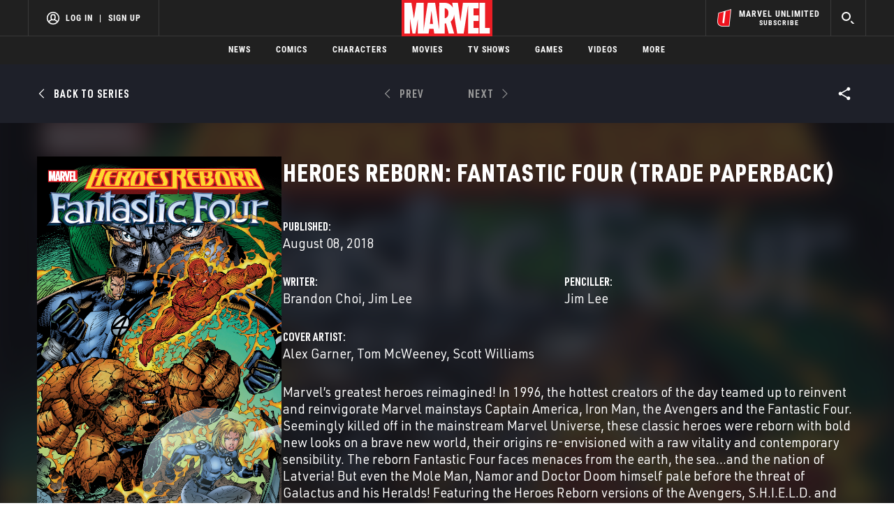

--- FILE ---
content_type: text/html; charset=utf-8
request_url: https://www.google.com/recaptcha/enterprise/anchor?ar=1&k=6LdY8_cZAAAAACuaDxPPyWpDPk5KXjGfPstGnKz1&co=aHR0cHM6Ly9jZG4ucmVnaXN0ZXJkaXNuZXkuZ28uY29tOjQ0Mw..&hl=en&v=PoyoqOPhxBO7pBk68S4YbpHZ&size=invisible&anchor-ms=20000&execute-ms=30000&cb=vk7twk4b514u
body_size: 48743
content:
<!DOCTYPE HTML><html dir="ltr" lang="en"><head><meta http-equiv="Content-Type" content="text/html; charset=UTF-8">
<meta http-equiv="X-UA-Compatible" content="IE=edge">
<title>reCAPTCHA</title>
<style type="text/css">
/* cyrillic-ext */
@font-face {
  font-family: 'Roboto';
  font-style: normal;
  font-weight: 400;
  font-stretch: 100%;
  src: url(//fonts.gstatic.com/s/roboto/v48/KFO7CnqEu92Fr1ME7kSn66aGLdTylUAMa3GUBHMdazTgWw.woff2) format('woff2');
  unicode-range: U+0460-052F, U+1C80-1C8A, U+20B4, U+2DE0-2DFF, U+A640-A69F, U+FE2E-FE2F;
}
/* cyrillic */
@font-face {
  font-family: 'Roboto';
  font-style: normal;
  font-weight: 400;
  font-stretch: 100%;
  src: url(//fonts.gstatic.com/s/roboto/v48/KFO7CnqEu92Fr1ME7kSn66aGLdTylUAMa3iUBHMdazTgWw.woff2) format('woff2');
  unicode-range: U+0301, U+0400-045F, U+0490-0491, U+04B0-04B1, U+2116;
}
/* greek-ext */
@font-face {
  font-family: 'Roboto';
  font-style: normal;
  font-weight: 400;
  font-stretch: 100%;
  src: url(//fonts.gstatic.com/s/roboto/v48/KFO7CnqEu92Fr1ME7kSn66aGLdTylUAMa3CUBHMdazTgWw.woff2) format('woff2');
  unicode-range: U+1F00-1FFF;
}
/* greek */
@font-face {
  font-family: 'Roboto';
  font-style: normal;
  font-weight: 400;
  font-stretch: 100%;
  src: url(//fonts.gstatic.com/s/roboto/v48/KFO7CnqEu92Fr1ME7kSn66aGLdTylUAMa3-UBHMdazTgWw.woff2) format('woff2');
  unicode-range: U+0370-0377, U+037A-037F, U+0384-038A, U+038C, U+038E-03A1, U+03A3-03FF;
}
/* math */
@font-face {
  font-family: 'Roboto';
  font-style: normal;
  font-weight: 400;
  font-stretch: 100%;
  src: url(//fonts.gstatic.com/s/roboto/v48/KFO7CnqEu92Fr1ME7kSn66aGLdTylUAMawCUBHMdazTgWw.woff2) format('woff2');
  unicode-range: U+0302-0303, U+0305, U+0307-0308, U+0310, U+0312, U+0315, U+031A, U+0326-0327, U+032C, U+032F-0330, U+0332-0333, U+0338, U+033A, U+0346, U+034D, U+0391-03A1, U+03A3-03A9, U+03B1-03C9, U+03D1, U+03D5-03D6, U+03F0-03F1, U+03F4-03F5, U+2016-2017, U+2034-2038, U+203C, U+2040, U+2043, U+2047, U+2050, U+2057, U+205F, U+2070-2071, U+2074-208E, U+2090-209C, U+20D0-20DC, U+20E1, U+20E5-20EF, U+2100-2112, U+2114-2115, U+2117-2121, U+2123-214F, U+2190, U+2192, U+2194-21AE, U+21B0-21E5, U+21F1-21F2, U+21F4-2211, U+2213-2214, U+2216-22FF, U+2308-230B, U+2310, U+2319, U+231C-2321, U+2336-237A, U+237C, U+2395, U+239B-23B7, U+23D0, U+23DC-23E1, U+2474-2475, U+25AF, U+25B3, U+25B7, U+25BD, U+25C1, U+25CA, U+25CC, U+25FB, U+266D-266F, U+27C0-27FF, U+2900-2AFF, U+2B0E-2B11, U+2B30-2B4C, U+2BFE, U+3030, U+FF5B, U+FF5D, U+1D400-1D7FF, U+1EE00-1EEFF;
}
/* symbols */
@font-face {
  font-family: 'Roboto';
  font-style: normal;
  font-weight: 400;
  font-stretch: 100%;
  src: url(//fonts.gstatic.com/s/roboto/v48/KFO7CnqEu92Fr1ME7kSn66aGLdTylUAMaxKUBHMdazTgWw.woff2) format('woff2');
  unicode-range: U+0001-000C, U+000E-001F, U+007F-009F, U+20DD-20E0, U+20E2-20E4, U+2150-218F, U+2190, U+2192, U+2194-2199, U+21AF, U+21E6-21F0, U+21F3, U+2218-2219, U+2299, U+22C4-22C6, U+2300-243F, U+2440-244A, U+2460-24FF, U+25A0-27BF, U+2800-28FF, U+2921-2922, U+2981, U+29BF, U+29EB, U+2B00-2BFF, U+4DC0-4DFF, U+FFF9-FFFB, U+10140-1018E, U+10190-1019C, U+101A0, U+101D0-101FD, U+102E0-102FB, U+10E60-10E7E, U+1D2C0-1D2D3, U+1D2E0-1D37F, U+1F000-1F0FF, U+1F100-1F1AD, U+1F1E6-1F1FF, U+1F30D-1F30F, U+1F315, U+1F31C, U+1F31E, U+1F320-1F32C, U+1F336, U+1F378, U+1F37D, U+1F382, U+1F393-1F39F, U+1F3A7-1F3A8, U+1F3AC-1F3AF, U+1F3C2, U+1F3C4-1F3C6, U+1F3CA-1F3CE, U+1F3D4-1F3E0, U+1F3ED, U+1F3F1-1F3F3, U+1F3F5-1F3F7, U+1F408, U+1F415, U+1F41F, U+1F426, U+1F43F, U+1F441-1F442, U+1F444, U+1F446-1F449, U+1F44C-1F44E, U+1F453, U+1F46A, U+1F47D, U+1F4A3, U+1F4B0, U+1F4B3, U+1F4B9, U+1F4BB, U+1F4BF, U+1F4C8-1F4CB, U+1F4D6, U+1F4DA, U+1F4DF, U+1F4E3-1F4E6, U+1F4EA-1F4ED, U+1F4F7, U+1F4F9-1F4FB, U+1F4FD-1F4FE, U+1F503, U+1F507-1F50B, U+1F50D, U+1F512-1F513, U+1F53E-1F54A, U+1F54F-1F5FA, U+1F610, U+1F650-1F67F, U+1F687, U+1F68D, U+1F691, U+1F694, U+1F698, U+1F6AD, U+1F6B2, U+1F6B9-1F6BA, U+1F6BC, U+1F6C6-1F6CF, U+1F6D3-1F6D7, U+1F6E0-1F6EA, U+1F6F0-1F6F3, U+1F6F7-1F6FC, U+1F700-1F7FF, U+1F800-1F80B, U+1F810-1F847, U+1F850-1F859, U+1F860-1F887, U+1F890-1F8AD, U+1F8B0-1F8BB, U+1F8C0-1F8C1, U+1F900-1F90B, U+1F93B, U+1F946, U+1F984, U+1F996, U+1F9E9, U+1FA00-1FA6F, U+1FA70-1FA7C, U+1FA80-1FA89, U+1FA8F-1FAC6, U+1FACE-1FADC, U+1FADF-1FAE9, U+1FAF0-1FAF8, U+1FB00-1FBFF;
}
/* vietnamese */
@font-face {
  font-family: 'Roboto';
  font-style: normal;
  font-weight: 400;
  font-stretch: 100%;
  src: url(//fonts.gstatic.com/s/roboto/v48/KFO7CnqEu92Fr1ME7kSn66aGLdTylUAMa3OUBHMdazTgWw.woff2) format('woff2');
  unicode-range: U+0102-0103, U+0110-0111, U+0128-0129, U+0168-0169, U+01A0-01A1, U+01AF-01B0, U+0300-0301, U+0303-0304, U+0308-0309, U+0323, U+0329, U+1EA0-1EF9, U+20AB;
}
/* latin-ext */
@font-face {
  font-family: 'Roboto';
  font-style: normal;
  font-weight: 400;
  font-stretch: 100%;
  src: url(//fonts.gstatic.com/s/roboto/v48/KFO7CnqEu92Fr1ME7kSn66aGLdTylUAMa3KUBHMdazTgWw.woff2) format('woff2');
  unicode-range: U+0100-02BA, U+02BD-02C5, U+02C7-02CC, U+02CE-02D7, U+02DD-02FF, U+0304, U+0308, U+0329, U+1D00-1DBF, U+1E00-1E9F, U+1EF2-1EFF, U+2020, U+20A0-20AB, U+20AD-20C0, U+2113, U+2C60-2C7F, U+A720-A7FF;
}
/* latin */
@font-face {
  font-family: 'Roboto';
  font-style: normal;
  font-weight: 400;
  font-stretch: 100%;
  src: url(//fonts.gstatic.com/s/roboto/v48/KFO7CnqEu92Fr1ME7kSn66aGLdTylUAMa3yUBHMdazQ.woff2) format('woff2');
  unicode-range: U+0000-00FF, U+0131, U+0152-0153, U+02BB-02BC, U+02C6, U+02DA, U+02DC, U+0304, U+0308, U+0329, U+2000-206F, U+20AC, U+2122, U+2191, U+2193, U+2212, U+2215, U+FEFF, U+FFFD;
}
/* cyrillic-ext */
@font-face {
  font-family: 'Roboto';
  font-style: normal;
  font-weight: 500;
  font-stretch: 100%;
  src: url(//fonts.gstatic.com/s/roboto/v48/KFO7CnqEu92Fr1ME7kSn66aGLdTylUAMa3GUBHMdazTgWw.woff2) format('woff2');
  unicode-range: U+0460-052F, U+1C80-1C8A, U+20B4, U+2DE0-2DFF, U+A640-A69F, U+FE2E-FE2F;
}
/* cyrillic */
@font-face {
  font-family: 'Roboto';
  font-style: normal;
  font-weight: 500;
  font-stretch: 100%;
  src: url(//fonts.gstatic.com/s/roboto/v48/KFO7CnqEu92Fr1ME7kSn66aGLdTylUAMa3iUBHMdazTgWw.woff2) format('woff2');
  unicode-range: U+0301, U+0400-045F, U+0490-0491, U+04B0-04B1, U+2116;
}
/* greek-ext */
@font-face {
  font-family: 'Roboto';
  font-style: normal;
  font-weight: 500;
  font-stretch: 100%;
  src: url(//fonts.gstatic.com/s/roboto/v48/KFO7CnqEu92Fr1ME7kSn66aGLdTylUAMa3CUBHMdazTgWw.woff2) format('woff2');
  unicode-range: U+1F00-1FFF;
}
/* greek */
@font-face {
  font-family: 'Roboto';
  font-style: normal;
  font-weight: 500;
  font-stretch: 100%;
  src: url(//fonts.gstatic.com/s/roboto/v48/KFO7CnqEu92Fr1ME7kSn66aGLdTylUAMa3-UBHMdazTgWw.woff2) format('woff2');
  unicode-range: U+0370-0377, U+037A-037F, U+0384-038A, U+038C, U+038E-03A1, U+03A3-03FF;
}
/* math */
@font-face {
  font-family: 'Roboto';
  font-style: normal;
  font-weight: 500;
  font-stretch: 100%;
  src: url(//fonts.gstatic.com/s/roboto/v48/KFO7CnqEu92Fr1ME7kSn66aGLdTylUAMawCUBHMdazTgWw.woff2) format('woff2');
  unicode-range: U+0302-0303, U+0305, U+0307-0308, U+0310, U+0312, U+0315, U+031A, U+0326-0327, U+032C, U+032F-0330, U+0332-0333, U+0338, U+033A, U+0346, U+034D, U+0391-03A1, U+03A3-03A9, U+03B1-03C9, U+03D1, U+03D5-03D6, U+03F0-03F1, U+03F4-03F5, U+2016-2017, U+2034-2038, U+203C, U+2040, U+2043, U+2047, U+2050, U+2057, U+205F, U+2070-2071, U+2074-208E, U+2090-209C, U+20D0-20DC, U+20E1, U+20E5-20EF, U+2100-2112, U+2114-2115, U+2117-2121, U+2123-214F, U+2190, U+2192, U+2194-21AE, U+21B0-21E5, U+21F1-21F2, U+21F4-2211, U+2213-2214, U+2216-22FF, U+2308-230B, U+2310, U+2319, U+231C-2321, U+2336-237A, U+237C, U+2395, U+239B-23B7, U+23D0, U+23DC-23E1, U+2474-2475, U+25AF, U+25B3, U+25B7, U+25BD, U+25C1, U+25CA, U+25CC, U+25FB, U+266D-266F, U+27C0-27FF, U+2900-2AFF, U+2B0E-2B11, U+2B30-2B4C, U+2BFE, U+3030, U+FF5B, U+FF5D, U+1D400-1D7FF, U+1EE00-1EEFF;
}
/* symbols */
@font-face {
  font-family: 'Roboto';
  font-style: normal;
  font-weight: 500;
  font-stretch: 100%;
  src: url(//fonts.gstatic.com/s/roboto/v48/KFO7CnqEu92Fr1ME7kSn66aGLdTylUAMaxKUBHMdazTgWw.woff2) format('woff2');
  unicode-range: U+0001-000C, U+000E-001F, U+007F-009F, U+20DD-20E0, U+20E2-20E4, U+2150-218F, U+2190, U+2192, U+2194-2199, U+21AF, U+21E6-21F0, U+21F3, U+2218-2219, U+2299, U+22C4-22C6, U+2300-243F, U+2440-244A, U+2460-24FF, U+25A0-27BF, U+2800-28FF, U+2921-2922, U+2981, U+29BF, U+29EB, U+2B00-2BFF, U+4DC0-4DFF, U+FFF9-FFFB, U+10140-1018E, U+10190-1019C, U+101A0, U+101D0-101FD, U+102E0-102FB, U+10E60-10E7E, U+1D2C0-1D2D3, U+1D2E0-1D37F, U+1F000-1F0FF, U+1F100-1F1AD, U+1F1E6-1F1FF, U+1F30D-1F30F, U+1F315, U+1F31C, U+1F31E, U+1F320-1F32C, U+1F336, U+1F378, U+1F37D, U+1F382, U+1F393-1F39F, U+1F3A7-1F3A8, U+1F3AC-1F3AF, U+1F3C2, U+1F3C4-1F3C6, U+1F3CA-1F3CE, U+1F3D4-1F3E0, U+1F3ED, U+1F3F1-1F3F3, U+1F3F5-1F3F7, U+1F408, U+1F415, U+1F41F, U+1F426, U+1F43F, U+1F441-1F442, U+1F444, U+1F446-1F449, U+1F44C-1F44E, U+1F453, U+1F46A, U+1F47D, U+1F4A3, U+1F4B0, U+1F4B3, U+1F4B9, U+1F4BB, U+1F4BF, U+1F4C8-1F4CB, U+1F4D6, U+1F4DA, U+1F4DF, U+1F4E3-1F4E6, U+1F4EA-1F4ED, U+1F4F7, U+1F4F9-1F4FB, U+1F4FD-1F4FE, U+1F503, U+1F507-1F50B, U+1F50D, U+1F512-1F513, U+1F53E-1F54A, U+1F54F-1F5FA, U+1F610, U+1F650-1F67F, U+1F687, U+1F68D, U+1F691, U+1F694, U+1F698, U+1F6AD, U+1F6B2, U+1F6B9-1F6BA, U+1F6BC, U+1F6C6-1F6CF, U+1F6D3-1F6D7, U+1F6E0-1F6EA, U+1F6F0-1F6F3, U+1F6F7-1F6FC, U+1F700-1F7FF, U+1F800-1F80B, U+1F810-1F847, U+1F850-1F859, U+1F860-1F887, U+1F890-1F8AD, U+1F8B0-1F8BB, U+1F8C0-1F8C1, U+1F900-1F90B, U+1F93B, U+1F946, U+1F984, U+1F996, U+1F9E9, U+1FA00-1FA6F, U+1FA70-1FA7C, U+1FA80-1FA89, U+1FA8F-1FAC6, U+1FACE-1FADC, U+1FADF-1FAE9, U+1FAF0-1FAF8, U+1FB00-1FBFF;
}
/* vietnamese */
@font-face {
  font-family: 'Roboto';
  font-style: normal;
  font-weight: 500;
  font-stretch: 100%;
  src: url(//fonts.gstatic.com/s/roboto/v48/KFO7CnqEu92Fr1ME7kSn66aGLdTylUAMa3OUBHMdazTgWw.woff2) format('woff2');
  unicode-range: U+0102-0103, U+0110-0111, U+0128-0129, U+0168-0169, U+01A0-01A1, U+01AF-01B0, U+0300-0301, U+0303-0304, U+0308-0309, U+0323, U+0329, U+1EA0-1EF9, U+20AB;
}
/* latin-ext */
@font-face {
  font-family: 'Roboto';
  font-style: normal;
  font-weight: 500;
  font-stretch: 100%;
  src: url(//fonts.gstatic.com/s/roboto/v48/KFO7CnqEu92Fr1ME7kSn66aGLdTylUAMa3KUBHMdazTgWw.woff2) format('woff2');
  unicode-range: U+0100-02BA, U+02BD-02C5, U+02C7-02CC, U+02CE-02D7, U+02DD-02FF, U+0304, U+0308, U+0329, U+1D00-1DBF, U+1E00-1E9F, U+1EF2-1EFF, U+2020, U+20A0-20AB, U+20AD-20C0, U+2113, U+2C60-2C7F, U+A720-A7FF;
}
/* latin */
@font-face {
  font-family: 'Roboto';
  font-style: normal;
  font-weight: 500;
  font-stretch: 100%;
  src: url(//fonts.gstatic.com/s/roboto/v48/KFO7CnqEu92Fr1ME7kSn66aGLdTylUAMa3yUBHMdazQ.woff2) format('woff2');
  unicode-range: U+0000-00FF, U+0131, U+0152-0153, U+02BB-02BC, U+02C6, U+02DA, U+02DC, U+0304, U+0308, U+0329, U+2000-206F, U+20AC, U+2122, U+2191, U+2193, U+2212, U+2215, U+FEFF, U+FFFD;
}
/* cyrillic-ext */
@font-face {
  font-family: 'Roboto';
  font-style: normal;
  font-weight: 900;
  font-stretch: 100%;
  src: url(//fonts.gstatic.com/s/roboto/v48/KFO7CnqEu92Fr1ME7kSn66aGLdTylUAMa3GUBHMdazTgWw.woff2) format('woff2');
  unicode-range: U+0460-052F, U+1C80-1C8A, U+20B4, U+2DE0-2DFF, U+A640-A69F, U+FE2E-FE2F;
}
/* cyrillic */
@font-face {
  font-family: 'Roboto';
  font-style: normal;
  font-weight: 900;
  font-stretch: 100%;
  src: url(//fonts.gstatic.com/s/roboto/v48/KFO7CnqEu92Fr1ME7kSn66aGLdTylUAMa3iUBHMdazTgWw.woff2) format('woff2');
  unicode-range: U+0301, U+0400-045F, U+0490-0491, U+04B0-04B1, U+2116;
}
/* greek-ext */
@font-face {
  font-family: 'Roboto';
  font-style: normal;
  font-weight: 900;
  font-stretch: 100%;
  src: url(//fonts.gstatic.com/s/roboto/v48/KFO7CnqEu92Fr1ME7kSn66aGLdTylUAMa3CUBHMdazTgWw.woff2) format('woff2');
  unicode-range: U+1F00-1FFF;
}
/* greek */
@font-face {
  font-family: 'Roboto';
  font-style: normal;
  font-weight: 900;
  font-stretch: 100%;
  src: url(//fonts.gstatic.com/s/roboto/v48/KFO7CnqEu92Fr1ME7kSn66aGLdTylUAMa3-UBHMdazTgWw.woff2) format('woff2');
  unicode-range: U+0370-0377, U+037A-037F, U+0384-038A, U+038C, U+038E-03A1, U+03A3-03FF;
}
/* math */
@font-face {
  font-family: 'Roboto';
  font-style: normal;
  font-weight: 900;
  font-stretch: 100%;
  src: url(//fonts.gstatic.com/s/roboto/v48/KFO7CnqEu92Fr1ME7kSn66aGLdTylUAMawCUBHMdazTgWw.woff2) format('woff2');
  unicode-range: U+0302-0303, U+0305, U+0307-0308, U+0310, U+0312, U+0315, U+031A, U+0326-0327, U+032C, U+032F-0330, U+0332-0333, U+0338, U+033A, U+0346, U+034D, U+0391-03A1, U+03A3-03A9, U+03B1-03C9, U+03D1, U+03D5-03D6, U+03F0-03F1, U+03F4-03F5, U+2016-2017, U+2034-2038, U+203C, U+2040, U+2043, U+2047, U+2050, U+2057, U+205F, U+2070-2071, U+2074-208E, U+2090-209C, U+20D0-20DC, U+20E1, U+20E5-20EF, U+2100-2112, U+2114-2115, U+2117-2121, U+2123-214F, U+2190, U+2192, U+2194-21AE, U+21B0-21E5, U+21F1-21F2, U+21F4-2211, U+2213-2214, U+2216-22FF, U+2308-230B, U+2310, U+2319, U+231C-2321, U+2336-237A, U+237C, U+2395, U+239B-23B7, U+23D0, U+23DC-23E1, U+2474-2475, U+25AF, U+25B3, U+25B7, U+25BD, U+25C1, U+25CA, U+25CC, U+25FB, U+266D-266F, U+27C0-27FF, U+2900-2AFF, U+2B0E-2B11, U+2B30-2B4C, U+2BFE, U+3030, U+FF5B, U+FF5D, U+1D400-1D7FF, U+1EE00-1EEFF;
}
/* symbols */
@font-face {
  font-family: 'Roboto';
  font-style: normal;
  font-weight: 900;
  font-stretch: 100%;
  src: url(//fonts.gstatic.com/s/roboto/v48/KFO7CnqEu92Fr1ME7kSn66aGLdTylUAMaxKUBHMdazTgWw.woff2) format('woff2');
  unicode-range: U+0001-000C, U+000E-001F, U+007F-009F, U+20DD-20E0, U+20E2-20E4, U+2150-218F, U+2190, U+2192, U+2194-2199, U+21AF, U+21E6-21F0, U+21F3, U+2218-2219, U+2299, U+22C4-22C6, U+2300-243F, U+2440-244A, U+2460-24FF, U+25A0-27BF, U+2800-28FF, U+2921-2922, U+2981, U+29BF, U+29EB, U+2B00-2BFF, U+4DC0-4DFF, U+FFF9-FFFB, U+10140-1018E, U+10190-1019C, U+101A0, U+101D0-101FD, U+102E0-102FB, U+10E60-10E7E, U+1D2C0-1D2D3, U+1D2E0-1D37F, U+1F000-1F0FF, U+1F100-1F1AD, U+1F1E6-1F1FF, U+1F30D-1F30F, U+1F315, U+1F31C, U+1F31E, U+1F320-1F32C, U+1F336, U+1F378, U+1F37D, U+1F382, U+1F393-1F39F, U+1F3A7-1F3A8, U+1F3AC-1F3AF, U+1F3C2, U+1F3C4-1F3C6, U+1F3CA-1F3CE, U+1F3D4-1F3E0, U+1F3ED, U+1F3F1-1F3F3, U+1F3F5-1F3F7, U+1F408, U+1F415, U+1F41F, U+1F426, U+1F43F, U+1F441-1F442, U+1F444, U+1F446-1F449, U+1F44C-1F44E, U+1F453, U+1F46A, U+1F47D, U+1F4A3, U+1F4B0, U+1F4B3, U+1F4B9, U+1F4BB, U+1F4BF, U+1F4C8-1F4CB, U+1F4D6, U+1F4DA, U+1F4DF, U+1F4E3-1F4E6, U+1F4EA-1F4ED, U+1F4F7, U+1F4F9-1F4FB, U+1F4FD-1F4FE, U+1F503, U+1F507-1F50B, U+1F50D, U+1F512-1F513, U+1F53E-1F54A, U+1F54F-1F5FA, U+1F610, U+1F650-1F67F, U+1F687, U+1F68D, U+1F691, U+1F694, U+1F698, U+1F6AD, U+1F6B2, U+1F6B9-1F6BA, U+1F6BC, U+1F6C6-1F6CF, U+1F6D3-1F6D7, U+1F6E0-1F6EA, U+1F6F0-1F6F3, U+1F6F7-1F6FC, U+1F700-1F7FF, U+1F800-1F80B, U+1F810-1F847, U+1F850-1F859, U+1F860-1F887, U+1F890-1F8AD, U+1F8B0-1F8BB, U+1F8C0-1F8C1, U+1F900-1F90B, U+1F93B, U+1F946, U+1F984, U+1F996, U+1F9E9, U+1FA00-1FA6F, U+1FA70-1FA7C, U+1FA80-1FA89, U+1FA8F-1FAC6, U+1FACE-1FADC, U+1FADF-1FAE9, U+1FAF0-1FAF8, U+1FB00-1FBFF;
}
/* vietnamese */
@font-face {
  font-family: 'Roboto';
  font-style: normal;
  font-weight: 900;
  font-stretch: 100%;
  src: url(//fonts.gstatic.com/s/roboto/v48/KFO7CnqEu92Fr1ME7kSn66aGLdTylUAMa3OUBHMdazTgWw.woff2) format('woff2');
  unicode-range: U+0102-0103, U+0110-0111, U+0128-0129, U+0168-0169, U+01A0-01A1, U+01AF-01B0, U+0300-0301, U+0303-0304, U+0308-0309, U+0323, U+0329, U+1EA0-1EF9, U+20AB;
}
/* latin-ext */
@font-face {
  font-family: 'Roboto';
  font-style: normal;
  font-weight: 900;
  font-stretch: 100%;
  src: url(//fonts.gstatic.com/s/roboto/v48/KFO7CnqEu92Fr1ME7kSn66aGLdTylUAMa3KUBHMdazTgWw.woff2) format('woff2');
  unicode-range: U+0100-02BA, U+02BD-02C5, U+02C7-02CC, U+02CE-02D7, U+02DD-02FF, U+0304, U+0308, U+0329, U+1D00-1DBF, U+1E00-1E9F, U+1EF2-1EFF, U+2020, U+20A0-20AB, U+20AD-20C0, U+2113, U+2C60-2C7F, U+A720-A7FF;
}
/* latin */
@font-face {
  font-family: 'Roboto';
  font-style: normal;
  font-weight: 900;
  font-stretch: 100%;
  src: url(//fonts.gstatic.com/s/roboto/v48/KFO7CnqEu92Fr1ME7kSn66aGLdTylUAMa3yUBHMdazQ.woff2) format('woff2');
  unicode-range: U+0000-00FF, U+0131, U+0152-0153, U+02BB-02BC, U+02C6, U+02DA, U+02DC, U+0304, U+0308, U+0329, U+2000-206F, U+20AC, U+2122, U+2191, U+2193, U+2212, U+2215, U+FEFF, U+FFFD;
}

</style>
<link rel="stylesheet" type="text/css" href="https://www.gstatic.com/recaptcha/releases/PoyoqOPhxBO7pBk68S4YbpHZ/styles__ltr.css">
<script nonce="O5rpTpYCVJff-T4HLO3kDA" type="text/javascript">window['__recaptcha_api'] = 'https://www.google.com/recaptcha/enterprise/';</script>
<script type="text/javascript" src="https://www.gstatic.com/recaptcha/releases/PoyoqOPhxBO7pBk68S4YbpHZ/recaptcha__en.js" nonce="O5rpTpYCVJff-T4HLO3kDA">
      
    </script></head>
<body><div id="rc-anchor-alert" class="rc-anchor-alert"></div>
<input type="hidden" id="recaptcha-token" value="[base64]">
<script type="text/javascript" nonce="O5rpTpYCVJff-T4HLO3kDA">
      recaptcha.anchor.Main.init("[\x22ainput\x22,[\x22bgdata\x22,\x22\x22,\[base64]/[base64]/[base64]/ZyhXLGgpOnEoW04sMjEsbF0sVywwKSxoKSxmYWxzZSxmYWxzZSl9Y2F0Y2goayl7RygzNTgsVyk/[base64]/[base64]/[base64]/[base64]/[base64]/[base64]/[base64]/bmV3IEJbT10oRFswXSk6dz09Mj9uZXcgQltPXShEWzBdLERbMV0pOnc9PTM/bmV3IEJbT10oRFswXSxEWzFdLERbMl0pOnc9PTQ/[base64]/[base64]/[base64]/[base64]/[base64]\\u003d\x22,\[base64]\\u003d\x22,\x22GcOhw7zDhMOMYgLDrcOiwoDCkcOcdcKUwpDDqMOgw71pwpwYHQsUw6dWVlUDXD/[base64]/[base64]/[base64]/Co25aHFxMwrdKwqTCiUFCwpRdw6tESzXCpMOiJsOTwp/Cql4yaw1GDxfDg8OQw6jDh8K4w6pKbMOHf3F9wqvDjBFww7TDlcK7GRfDgMKqwoITMEPCpSF/w6gmwrvCsko+f8O3fkxgw6QcBMKIwq8Ywo15ccOAf8O6w65nAznDpEPCucKwE8KYGMKACMKFw5vCssKowoAww5fDs14Hw47DpgvCuVNNw7EfF8KVHi/[base64]/DoMKqw7DDlsOkwqzCh8KowoVIwpF3w6jDpnh0woPDqVQxw5jDkcKMwoRtw53Cvx4awpXCpmHCo8KVwrg9w74wb8OdOwFLwrDDp07ChVvDv2PDj2bCv8OeIHxgwoUvw6/CoivCssOYw5swwqJpccODw43DucKWwoXCihAPw5zDicONHCQrw53Cjhp5QnFbw6TCvHcTNUbCsCbCmHTCp8O9w7fDvV/DmUvDpsKECHx4woDDkcKPwqDDjcOXJMKxwo1zURHDqm4Zwq7Dl30WCMKPU8KzfBLCu8Oje8Khf8KUwrZNw6DCiWnCmsOcfMKWW8OJwpp1MMOsw6Z3wonDgsO+YzMuIMKWw65VaMKVQDPDjMOVwo5/W8OFw4nDnxbCgwY/w6QpwosnScKufMKmECfDtQdqXMKjwpTDk8OHw6vDvcKVw7LDjwfCh0rCpMKcwpbCscKPw4HCrzPDhMK5RMOadl7DvMOcwpbDmMOfw5nCusOewpYnVMKww6ZiEA94wpwZwpQ1PcK6wqfDnGnDqsKWw7vCu8O/EXFmwqoGwr3Co8Opwq0ZP8KGMWbCvsORwozCosOdwoLCpSPDgBjCm8ORw5XDjMOhwpUBwqduHcOKw50twq9RY8O3wpUQUsK6w75dd8KOwok9w75Aw43DjzfCsCvDoHPCs8OEbcKpw7JVwrzDg8O5B8OeWSEJE8KsTBF5aMO/OMKUaMOPM8OGwpbDumHDh8KqwoDChyvDoBRdaGHCsRUTw712w4Mqw57CvgLDrTHDscKaEsOMwoxgwqDDlsKVw5/[base64]/H0zCkMOPBcOKFjlrKEvClyt3CH4Xw4lgIAvDigFNORrCiHJzwqVtw5l4O8ODScOswqHDm8O2f8KHw6UePggddsKZwoDDs8OiwpZAw4ggwo3DvcKpWMOEwr8MVMO5wo8Bw6rClMOHw5JGG8KrKsO/ccOpw5xCw7xew7JDwq7Crw4Vw4/Cg8Kjw7NjBcK5AgHDsMK+fy/CsFrDu8KnwrDDsikXw4TCtMO3bMKtRMO0wowIRV11w5XDucO7wr41MkvDqsKvwoLCnyIXw5rDs8OxdHLDtsKdLw/CrMObFh/CqnE3wrjCqSjDrXhUw4dLVcKnDWEjwpnCmsKjw6XDmsK/w4/Do0FcEcKPwozCrsKBMBdjw5DDiT1Ww6XDoBZWw7fDn8KHV2rDpjLCusKLC1Qtw5PCssOrw50uwpbCmMOPw75xw6/CoMKhBHtiRT56A8Kjw47DiWsEw7QVBXXDosOsQcO6EcO3AAhqwpfDpA5ewrzCrDHDhsOAw4gdXsOMwol/PsKYbMKsw4AQw4jDh8KyWxvCrsKlw7DCk8O2w6/[base64]/Cp8OXwq40w57ClRTCim/CkV7CiAnDi8O5FMK3Q8KeOcOYKMKJEk8Hw4svwrdQH8O9JcOpBSB9w4rCqsKAwrjDgRRyw4QWw4/CpsKVw64iS8Oow63DpTTCn2TDocKpw6dDcsKRwoArw43DjMK8wr3CtQnDuBIJLMOSwrQgVcOCOcK/SRNOSXA5w6DDkMKwU2NmVcKlwoAvw44Yw6FSIxhnbx8lVsKGSsOJwpTDnMOeworDrlPCpsOpE8KDXMK0G8KLwpHDtMK4w7nDojbCn3x4In99CQ3DvMOLGMOeEcKOJMK4wooyP1JDVWfDmgvCgHxpwqjDlFRLY8Kgwp/Di8KVwp1owoRuwoTDtMKwwqnCm8OJAsKuw5HDl8OcwqMFaS7Ck8Kpw7XCp8KGK3zDh8OrwpvDgsKFIA7DugR4wqlUYsKUwpjDkQRrw6MkfsOANXopTk07woHDlkJwL8KSdMOAA0w/DjlXC8Kcw47CmcK/[base64]/CmMOhw6Bsw6pWwpzCqWhWbDXCpMOBABQUw5XCp8KyEhF+wq3CuXPCgAYGFxDCtWk/OBPCpXXCrRFrNGvCvsOswqPCnznCrEkMWMOaw6cHVsOCwpEcw4PDgsOzNQ4BwrrChmnCuj7DkkfCugMRb8OdAMOLwq8vw6PDgglGwrHCrsKUw4DCuyvCoxVVPhrDh8Omw5MuBmlVJsKsw7/DohvDjjlYeCLDrcKGw5/DlMKLQ8OJw6/CmhIpw7hkU34hDWPDlMO0XcKaw7pWw4TClBHCm1zDgVlaXcKpR1EAN0U7f8OGLMOQw4/ChCPCosKqwp5Ew5nDpijCjcOOd8ONXsOVAn0fQHpbwqM/[base64]/[base64]/QWJcLMKVwrXDkMOde8ObJcOuwoc2F8KMwpDDpsKCVD9Hw6PChhhlLz1/w5XCn8OkNMODahbCrHdOwp1AFlzCpsK4w7NLYRhhV8O3w5AxdcKWMcOZwoVAw6J3XQDCkVJdwqLCq8KOMXwqw4U6wq87fMK+w7/Di0bDisOBW8O7worCsylNLRrCk8OnwrXCu3bDmmg6w49AO2HCo8Okwp4mScOGIsKiGHRxw5DDlnY4w456XFvDvcOMXWhnwpN5w4PCpcO/w6oZwrLDqMOuTcKsw4oqMB9KOxB4SsOXEcOHwooEwpUuw7tgasOzRApCEh06w5/DqzjDnsOLJCMEXEQ/w73CoB5YZ2ASJznCiQvCrSEaZF8hwqnDmErCjjJdY1METHsvGcKywokuRA7DtcKIwpUxwowqfcOCC8KPCQdxLsONwq5wwpVYw7LCs8Oze8KXDl7DlsKqG8K7w6/DsCJtwojCrH/Cp2/DpcOLw5TDqMOWwqIRw4QbMCI+wqIKfCBHwrfDucOaLsOIw4rCscKIw6QbOsK4Gyh1w4kKCMK/w4s/w6dAUMO+w4Zbw5gbwq7CvsO4IynDny/CvcO2w57ClDdMWMObw7/DngM5MivDtUUPw5YXKsOtw4tnAT3DocKFDyIOw6MnS8OfwpLClsOKRcK9F8Kew6HCrsO9FzNlw60ae8K6bsO4wozDumzCu8OEw4XCrxUwScOAOjTCix1Qw58ucE9AwrbCpHFmw7/CoMOZw7M/[base64]/[base64]/wpLCozReW0nDtcOew4woCcO7wq7CnXPDo8KEAQ/[base64]/CpW0mw4nDpzzDusObw5Vgwr7CksOfwoxmwrgLw6F3w6M3JcKSJsOdHGnDhcKiFXpRZcKFw6J0w6vCj0/CoAdQw4vCvMOuwp5NNcK/NVnDncOyK8O2VTXDu0rCocK9aQxVXzbDgcORamXCvMOgw7nDvjbCpUbDrMKBwrozMicXVcOgdWIFw4F5wqcwX8ONw7pqbFTDpcOvw6rDscKiWcOawrpPXiHConHChsOmaMKsw6TDu8KOwoPCoMOGwp/[base64]/DkMObWDsoccKDwprDrlHDjTzCvMKRwrfDosOhwpNUwo9bDWvDtnTDuDDDoSTDsivCo8OnHMKSVsOMw5zDhCMcXX/CgcO6woR2wqF1fiHCvTIxHy5nw5JiPzNPw4g8w4jDlcOIwq9+XMKMwoNlK0d5VH/DnsKkCsOjdMOidCVEwrMDCsOOHXtjw7slw6YTwrfDqcO4wrpxdkXDhsKmw7LDuzttAFVzT8KFBWfDpcKiwqV2VMKzVkY6P8O9asOgwo1hAmEEScOXWi7DsSfCn8Kiw63CiMO5dsOBwpwTw6fDlsK+Ng/Cs8KgXsOnfhgPTMOBUzLCiD40wq3DqCTDv1TCjQ7DgxPDm04PwoPDok7DlcOlMzoQM8KNwrl0w7o/w6fDoxg3w5tnK8KtcWvCsMK2F8KpRCfChzHDoE8sCCorKMO0NsKUw5o+wp1WN8Ocw4XDgDI+ZXPDh8Omw5JDMsOQClvDusO8wrDCrsKhwqptwqZ7YVlJE1LCnB/CrELCk0fCqsKKP8O2V8O7IEvDrcO1Ww3Dgn1NU1rDvsKWE8OAwpsNO24hSMOEUMK5wrJrCsKxw6TCnmJ0GxvCiDgIwqMKwojDkHTDuDJiw5JDwrzCml/CtcO/acKHwqfCiDJFwojDsVF4QsKicmJiw5RUw4Yiw4BCwpdHS8OtYsO/eMOLf8OOFMODw7fDmF3CpBLCrsKjwpvCo8KkbWrCjjICwozCpMO+w6/ClcKiPAI1wot6wpjCvDJ8DMKcw7XCiBBIwolow4NpUMOGw7jCtm0cZWN6GMOaDcOlwpY4OMKrVH3CkcK5OMOTAMKVwqgPTcOuOsKjw5xSUB/[base64]/DsxsaXMOtw5YJwpJQwo8Kwo1Pwoxww7IFLRYAwqNWw6JlX1XCssKqLcKLUcKgFcKPaMOxbGDDpAQZw44KUTbCn8OFClwIYsKCAyjCjsO6cMONwpPDjsK0RUnDocO+AzHCk8KvwrPCscO4wo1pbcK4wqJrNB3CuXfDs2HCqMKWWcOpDMKfTFVYwr/CiTBzwo7CsxNSXMONw5MyBCUHwobDjcO/AMK3Kxcre3HDrcKcw7s6w4vDhEPCpWPCsi7DkVl2wobDjsO7w6wtOMOkwrvCu8KHw70uBsOtwoPCh8KeZsO0ScObw7NJNi1lwpfDq0TCicOJQcO+wp0Gw7NuQ8KkXsO+wqN5w6wRRynDiCBpw4fCviwTwr8gBzvCicK1w7XCpVHCjgBzasOGa3/Cl8O6wr/Ds8OIwp/[base64]/VcOSw6p9RGDCijtXIcKYw7PDjsK2w6YZWlTDrgvDucOBeX7DvzIwbsKNPUPDp8OHDMOUW8O4w7VwP8OuwoLCvsKUwoTCsRhJF1TDpA0vwq1Iw5YAUMK8wq7CqMKuwrktw4TCpxQcw67ChsOhwpLDjWgtwqQGwpl1McK0w5LDuwLCh1PCo8OvRsKOw57Dg8KMDcOZwo/[base64]/CkMOza8KGwpjDvsKZIMKbwoptw7XCkj1cccKKwrRDIjDCjUzDp8K5woDDqcOTw41vwprCv1FzMsOfw5xEwqR+w5dbw7XCu8OENMKKwoDDr8KPfEwNZw/[base64]/woPDlGFlG8OGVE8+ScOWMwQuw5PCscKiEBnCn8OYwoPDuC4Mw4rDgMKyw7RRw5TDlMOBHcOzAzt6w43Cg3zCm01qw7LCoTNCw4nDpMKaVgkDFMKxew0NXyvDl8Khb8OZwrXDnMO9KWNmwrk+CMKCZ8KJEcODMcK4D8OawqHDuMOuD3nCk0g/w4PCqsKTbcKHw4ZQw43DosO5e2NrTMOtw5jCtMOFaBkQVMO7wq1Twr/Ct1bCq8O8wqF/Y8KIR8OAFsO4wrTDp8OwAWJqw5Bpw40SwprCjVLCocKFFcOlw6rDlSYgwpJjwpoywoBdwqTDhF/DoGvDo0hRw7vChsOmwobDmWPDsMO7w7/DrHDCkwPCpiTDjcOcA03Dj0HDr8OQwqHDhsK8KMKOGMKRKMOaQsO0wo7CjcKLwpPChBF+DDIBXHVxU8KEGsONw7fDrsOTwqZ9wqvDv0IPOMKNcXcUI8OddRVqw4YWw7I5DMKUJ8OsDsKlKcOgAcKKwowRWm/CrsOmw5MQPMKjw5Jwwo7CoyDClsKIw4fCm8Ovwo3Dg8K0w59LwqRKXcKtwrtraE7DgsOdA8OVwqVMwr3Ds2vCuMKrw4vDvjHCnsKMKjEYw5vCmDcvXzN5ZxZGXm9cwpbDq1l3Q8OBZsKqLRgyYsK8w5rDqFJATE/[base64]/[base64]/Dq8KdKlHCuMO/w5jDoMOmw4/CosObw6spw6/Dl8KnXMOsXMO8GyzDuFXDjMKHfTPCv8OmwoXDt8KtM3ATE1Qdw7RtwpAXw4tHwrx+JmjDk0nDvjzDj2MMWcO7Pj15wq16wp3ClxjDtsOswqJMesK7CwzDhx7ClMKyC1LDh0/CpBhjQ8OJBU8iXA/Ds8Ohwp08wpUdb8Orw4PCtG/DqcOww6YNwrTDrmPDuBkNNh/ClRUydMKtK8KUDsOkVsOCGMOzS1TDusKJGcOUw5fDjsKbfcKOwqRJIFnDpSzDjCjCicOMw4hXN2/ChxnCmQlow4tzw49xw5FBcEdYwpgZFcOvwop4wpQvQm/DjsOuwqzDtcOxwo5BfizDk08UNcK/[base64]/Igcnw6l7fMKrDsOvw5PCqsOjwrfDp2nDgMKNCzrDuwLDpcOawrh2PQE2wptpw4BAw5vCncO9w6DDocOKX8KMAiYpw4hUw6UIwoYwwqzDmMKEeE/Dq8KVbjrCrSbDi1zCgsOQwrLCo8OhaMKsSMO7w6g3LMO6AMKew5QPT3nDsjvDgMOzw4vDn143EcKSw6smZUIVfB0uw5DCtFTDuGUgKn/[base64]/wpzDvcOpe8Oaw55FRB7Dh8OTE8Odw5E8w60Dw4TDjsK1wpsIwpTCucOAw5BzwpXCusKCwqrCicOgw6x7PXbDrMOoPMKhwrTDrlJOwpbDrU0mw5Agw5wFCcKuw5RDw6lww4fDjSBhwoLDgMOvXHbCi0o6HTtOw5Z1KsOmfxoAw59gw5/Dr8OFC8KDTsOZTUfDk8OwTWPCvMK8AiQ2XcOUwpTDohzDoUAVHsOeR2nClMKceBJSQMKAw4XDmsO6b01rwqbChhzCm8KxwobCgcK+w7wDwrXCpjQPw5h1wqZBw608SCjCg8OLwoEXw6dyKEEPw7gnNsOPw4TDkC9CZMOeWcKIPsKJw6/Dj8OUP8KXBMKWw6XCpwvDiVnDox/CscKDwqLCs8KzN1rDtUVjc8OawqPCtmpfTSp7ejt3T8Ohw5tLP0MeFE4/woIOw59QwoUzEMOxw7oLAMKVwr8hwrHCncOJIi5SNjbCl3oaw6nDrMOVFiAxwrdUA8OCw5XCqFnDmBMRw7QQOsOCHsKtACLDpi/CjsOAwqTDi8KETCYvQ2B6w6cyw5oIw7XDjMOgIX/CgcKHw459aDtVw5kdw57Dh8OawqUpM8Okw4XDkRjDr3RNPcOqwopQDsKuc1fDmsKvwoZIworDi8K1ehjDhcOvwpgLw4Qvw43CsyooO8ODEzVwcEbCncKDcB0mwrzDg8KFIsO+w6/[base64]/wqrDuTrDmXjDgjgGw7zDpsOHwrLDuGV+eMOww4oXFVsJwr99w4EEXMOKw4MTw5A4DC4iwrV9ScODw7rDlMOtwrUqIMOWwqjDl8KFw6h+MxHCjcO4QMKbQ2zCnQMcw7TDvgXCnVVsw5bCt8OFO8KtB3nCjMKiwooHKsOAw6/Djx4vwqgBDcO0TMOwwqPDtsOZNcOZwr1fEMO2A8OGEnd9wojDuTjDkQTDsnHCq1fCtgZBVmoecGZZwp3Cv8O/wp18TsK+TsKGw7jDnC/CpsKjw7R2FMK/OgxOw58Cwps2G8OdN3MDw60zJMKKR8OhcDrCjH52asOEBV3Dm3NpHMOwVsOLwpFpF8OwWsO7b8Oaw6AFUw4ycTjCqW/CkTXCqF5sA0fDv8KiwpzDlcOjEyPCkgXClcOew5LDqgfDncObw6ElewXCg1RqOAPCusKLb1RPw73CqsO+c091EsK0Y2zCm8KqdGXCsMKJw4p8aE1fCMOqE8KPFC9FGnTDpy/[base64]/Dt8KrGcOmT8KCwo7DqgbDil/CrEJlGwbDncO/worCimvCv8OXwo5Xw5LClkIGw5nDuhBgbcK6YiHDvEjDigXDuh3CicK6w5sLb8KLV8OEPcKqbMOFwqTCgMK7w5Zdw5pVw616XTjDpTHDvcKROsKBw6UWw7zCulbClsOBX2Q/[base64]/wpHDg3tew4kBfMOiIMOawp/DrVPCiCLCsMK9WsKvbDPCosK4wpnCoUlIwqJ0w7IDCsKnwp4jDzTDpEMie2BXdMOfw6bCjgk1emI9wpLCqMKQc8Ocwq/DmV/DqhvCscOswqpddHFcwrADOsKfbMOFw7bCtQFrXsKzwoRqcMOrwrLDvj3DgF/CplAiXcOow48ZwrNBwoxSLXvCuMOQCyQzCsOCWiQwwrFRC0jCjsKLwqlDNMOVwpoYw5jDt8KYw7hqw6TChy3DlsO9wr0dwpHCicKawqgfwrQLdsOND8K7OGNwwp/[base64]/wrbCgsK2YRbCqMOeKcKALMKPOBsER3XDqMKUeMKawo5Vw6/DiQsOwrcgw7DDh8KeS0BXazEMwq7DshrDpWzCvlPDmcOVHMKjwrPDmCzDnsKFWRLDlkZrw4k9GcKHwrLDh8OnEsOYwqTDucK2AWbCiFHCnQ/DvlfDgR4iw7AfRsOYZMKBw4gqRcKLw67CvsKaw5hIFHzDs8KBHkt8NcOxR8OuVDnCpXXCiMKTw5I/KwTCvFN4woQ8MsOjem9awqLDvsKWCMO0wrLCuSUEEsOzeyooW8K2ARvCm8KTNGzDvsK9w7ZwUsOBwrPDosO3DCQSXTzCmnUtNcOCdgrCjMKKwqbCosOBScO3w6E0M8KwSMK/CnVPG2PDqipbwr4Jw4PDuMKGUsOPM8KORkZ1JSvCkR9ewqPDo2vCqgVpXB5pw75FBcKmw7VTAADDlMOWOMKmQcOZb8KGVCgbeT3DkBPDvsOBcMK9dsONw6rCvU7CjMKJTgoJD0jCisK4fQ8sCWoeZcKzw4bDkjLCrBDDrysYwroJwrrDhj/CqjZmf8Oxw67Du07Dv8KWHTzCnj9AwovDhMORwq1dwqAQecK4worDvcOJD0loQjnCuiIRwrU/[base64]/Du8O4wqTDhcKxwr80Z8ONwpTCucKeesKUw4UgXMOkw6PDr8OsFsKNCjXCnDDCjMONwpFCPm0eYMK4w7DCkMK1wpB/w5x5w7cswrZRwqM4wp5OIMKWDl81wq/ChMOqwrLCjMKjZAEDwpvCsMOBw5tkDAbChMOrw6ImZMKOKyVsCcKoHApQw51VNcO8LCxyc8Oewr5gAsOrQ0zDtSgBwqdRw4LDi8OvwofDnGzDqMK+Y8KMwrXCk8OqcCvDnsOjwrXCnwfCoVgCw5DDkgkCw5hMemjCpsKxwqDDqEzCp2rCmsKKwqNBw7oVw6k/woovwoLDhC4eU8OSSsK2wr/DoXpqwrl5wrkEc8OhwqjCoW/DhcK/AMKgdsKqwqvCj1/[base64]/wqV7wrdJw4l2wrDCosKcw77Do3DCvxM/w5NoEcONCXLCoMOQKcO/UBPDhlo0w4vCvVrCncOVw6LCqHF7ODHDosKyw5g8L8KBwrcYw5rDugbDm0kFw74QwqYkwpDDjgBEw4Q2L8KAXQlpVAXDvsK4bznChMKiwrYpwqguwq7Co8O0wqU+a8OOw4k6VQ/DhcKsw4g7wqwzUcOxw4x6JcKNw4LCimPDnzHCo8OjwrwDYXd0wrtIX8KHNGcTwoNNG8K1wrjCilpJC8KdbcKycMKcLsOUbnPDm1LDssOwX8KrBhxYw5ZzfX7Du8KFw60DdMKXb8KRw4LDj17CozvDlVkfDMKKZ8KXwqHDriPCvCAzKD3DtCVmw6dvwq08w43CgE/Ch8ObERzCi8OhwpFdQ8OowqjDnDXCpsKMwr1Ww4xWX8O6FMOxMcK7Y8K5NcOXS2LDrmLCgsO9w4fDhy7CuDkiw44/NVrCssOxw7DDucOnf0vDmBnDqsKDw47DuFs0ccKzwpVRw77DnynDpMKLw6M2wrwsaG/Dnk47SQXCmcOkVcO8R8KpwqvCsW0bYcO7w54Jw5vCvXdlRcO7wrMZwobDnsK/wqpxwqgHIS5vw5wMGBfCrsK/[base64]/Lw44wrcSEsOlw4LDq0JIw60ZJsOGwofDnMOswovCnmV8UyckFgLCo8KRVhHDjzJOV8O9I8Ohwqs8w5nDlMOoHHxiXMKZTMOJS8O3w4M9wpnDgcOLE8KcLsO4w5BMXgtrw596w6dpeWVVEFfCsMO6Z1LDpMKBwpPCrBDDv8KmwojDlhwUVUIyw4rDt8O0KkYew7NvYzs/Fi7CjVEYworDscOyQUERfUE3w7HCiz7Cjj3Cp8K+w5vCowtkw6IzwoE5AsKww5HCmFE6w6IoGDp9wpkscsOvJBrCugIXw5ZFwqPCk1p8FCtxwrw9I8O/MntbE8K3WsKSNXAMw4nDpsKuwptUJmvChRfDp0nCq39QEhvCgyHCjcKgDsOrwoMZdhg/w48WOA3Dig95cS0gNxt3JwIWwqRzw7s3w5wmF8OlL8OqLRjCrCB6bg/CtcObw5bDiMKOwpAnKsOWSx/[base64]/CvcOMTsKew6s1w5bDpcOzw4HDgMKqN8KDwrxrw7bCnBnCkMOEwqvDtMOCwrRgwrJ/[base64]/CuA/DmcKhwp/[base64]/DgAEwA3PCsFfDnsOhSgFww7rDvsOWw5kjwq3DqU7Cu3PCrVTCpnptBSrCi8Ouw5MNMMKPPAJPw5U6w7kqw6LDnlIEEMOtw5vDmcO0woLDtsKmfMKQbcOJDcOYM8K8PsKlw43CjMKrSsK6bylJwrjCs8KZOsO1XMK/aG7DtjPCncOdwpXCi8OPNCgTw4LDscOewoFXw77ChMKkwqDDj8KdBHHDvk/Cpk/CpETCi8KKGWDClltbQsO8w6I6KsObYsObw5A6w6LDg0fCkDIqw6TCm8Ogw4lUa8K+CWwVFMONAQDCsT3DmsOaVSIAIMKYRiEbwpJNfzLDr1EXEEbCvsOQw7EXR3nCi3jCrGDDgwgTw4dbwoTDmsKvwqHCmsK+w77Cu2/CqsKnJWTDt8O3BcKbw5E+C8KmQ8Oew6wIw44LLzXDiivCm1UlMMKUX0rDm07DiSlZKFNvw7Jfw5dLwoIIw4zDomzDjcKiw6UWX8KgIlvCkCoJwr3DrMOZXmJ1U8OXMcO9b1LDmcKKEBRPw5lkOMKCMsKHC1BtFcO+w4/DgHdRwq4rworCjnrChznCoBIvVVrCi8OMwofCqcK1dGvCgsOxQyIxHmADw6/Ck8KkQ8KWKGPCqMOkRg8YHjQiw4oXasKrwo3Cn8OCwrVeXsO8HVgWwpTChzZZb8Orw73Cq38dYgFJw7TDgMOUCMOqw6/CugQkNsKZW3fDvljCoGMpw6orGcO9UsOrw4TCsRPDhRMzTcOtwqJJYcOmw6rDmMODwrlfB0ghwqnCrMOiTg5sSB3CgzY6d8OgX8KSIlF5w6bDoCXDl8O4bsONfMKcO8OxZMK5MMO1wp9qwpRDCh/Djxk3LGTDqDvDrlIqwosdUihpYmY3EwbDrcKLLsO5LMKnw7DDh3rCqwbDusOuwofDp1IXw5XDmsO5w5kwK8KAasO5wo3ClRrClSPDkRkJfcKITlfDqB5pAcKDw7cAw5ZbacKoQyE/w4vCvChqZCAkw5zDk8KfHDHCksOiwonDqMOCw5ARHwVlwpLCqcOhwoNwHMOQwr3Di8OCdMK+w7rCvcOlwrbClG5tK8Ojw4UHw5thPMK+wqTCpMKLMAnCnsOJVRPCvcKjHjbClsK+wqrCt3HDtAPDsMOOwoNcw6fCsMOUKUHDuzHCsWLDrsOcwo/DtAnDjkMGwr06D8OYccO2w6fCvxHCvh7DrxrDhQlXLEsKwrk0wq7CtyBtasOHLsOlw4thLCUCwqATS3bDmA/DgsOZw7zDrMKMwqsMwqp3w5VSUMO+wqkqwo3DisKow7Q+w5jCtMKyWcO/e8ODAcOxNTQWwp8Yw6QmIsOfwoI7TyPDm8KdEMKpYi7Cp8K4wo7Drg7CicKvw6Q5wo4hw5gKw7LCvjUXC8KLVhZWLsK+w4B0P0gjwpLDmArCmSgSw4/DnhfCrg/Cgn0Gw6cdwrzCoH9JBz3DiDbCu8Oqw4Flw502BMKsw7fChE7Du8KKw5xAw4vDpsK4w4zCmjrDmMKTw5MiEcO0MSXCgMOJw6ddMVNdw4hYaMOpw5nDu1nDicOewoDCoxLChMOSSX7DlzLCkh/CvTtsHsKrOsKofMKmD8OEw4g0EcKtcWQ5wp1BPcKbw6rDvBkYOmJ+bF8Mw6HDlsKIw5E3XcOoOCA0ci1wY8KReVRadxJCDVZawoQtYMO4w6k1woLCpsOTwqZ6UyFUIcKMw61Twp/DmMOuaMO9RcOFw7HCi8KgIFYbwprCucKIeMKZaMKgwpHCm8OFw4ZfE3U6dsOEWBV2OHUxw43CnMKeWm1rZlNOO8Kjwp5Cw4N/w5Z0wogSw6jCq2IwFsKaw7QSB8OPwq/Dg1EXw6/DlyvCk8KqWhnDr8OQUGs8w7ZVwo53w5JGAcKWdMO4JGzCksOnCMKLUCwEeMO0woQ3w555YcO5e1RmwoTCt050H8K/BlPDkAjDhsKsw6zCn1tHZ8KHPcKJJC/DpcOILmLClcOeSnbCocKYQiPDosKAPgnCglDDnkDCiUjDlTPDgjAswqbCkMO8UsKjw5hkwohFwrLCo8KIC1VhLjF7wpLDisKMw7wMwojCn0zDgx4nKF/[base64]/DgXjDocOcHsKPXnURwrZ6a8O0dTgGw7jDncKqG3XCl8KERHtZVcOBd8OyFBLDtDgLw5VNH3PDlTQvFnXCucKHHMOCwpzDg1s1w7k0w6EKwqPDiToYwojDnsK6w6dZwqLCscKcw5c/VcOGworDmgYGWsKQGcOJJx07w5JSDD/DscO8TMOOw7kzScKnQHXDpVTCpcK1w5TDhcKWwoFZGsOyecKVwobDlMKMw5NhwoDDvxbCh8O/wrkoaXhGIAhUwqvCq8Obe8OwUcKuNWzCkCPCq8OVwrwFwpMNCMOfVR9Hw4TDl8KYeHgZKhnDmsK9LlXDoR9BPsO2OMK5Xxp+wrfDl8Oqw6rCuTsEB8O2w5fCvsOPwrwqw7E3w6p1wp/CkMOXBcOpZ8Kyw7MNw505D8KxdG4Qwo3DqGACw43DtgFCwonDmWPCu1YKwq/CvcO/wplfBCzDpsORwq4AK8O7f8KNw6Y0FsKdGkk6alPDo8KAbsOZHMOdahB/c8OCMsK8bGd/dgfDqMOowp5OeMOEXHU7FUhxw6DDsMOdUH/CgAvCri3CgnjChsKow5QEacO/w4LCjG/CscKyEDTDuQhFcw5XFMK3ScKlfSrDlToGw4gDDzHDnMKxw5TDkcOxIQ8fw5bDv1cQYCfCvsK8wpHCp8OYw6PDlcKuw6TDucOZwpNMS0XDqMKKE1F6F8OEw6Atw7rCncO1w4bDoBjDoMKPw6/CpcKRw4ITOsOdKWrDs8O3ecK3WMOLw7zDpw9mwo9aw4MTVsKAOinDpMK9w5nCkyTDjsOSwpbClsOQThMrw4nDoMKswrfDk2lIw6ZaLMKDw6ExAMOswoZswptWWWYEcl/[base64]/w4tXwqfCisKCcsKGw5rDiQNqQjd4RMKbSH/Du8KXwrHCp8KIf3PCosOOAkDCjsKYMHzDkSxKwr/DtmgmwpXCqAcFIQnDnMO1anFaYi99wrLDoUBOKTYXwrd0HMO1woAaU8KUwqUSwpsGRMKBwq7ConYGwqPDgTXCn8OUWDrCvMKXYMOgecKxwr7Dl8KyMm4lw7bDoDAoAMKBw6FUT3/ClE1Yw5ESYGoXw5bDnmB8wp/CnMOYWcO1wojCugbDm3Ybwo/Dhg1iUwcAQgDDkWF7GcOBIzbDksOAw5RmJgcxwqslwrlJEG/[base64]/a8ONJBLCuMO4w6NDKFzCoWkGRMKxw6/DocKFPcO/PcOuGcKzw6/CrWHDpwrCrcK+LsO6wqlewqXCgiN2UxPDuhXCuEF0U1V4woTDm1zCvsOvLDrCnsK8OsKVTcKAdGTCj8K/[base64]/DvcKWw6PDqcOCIg0UF2/Dt8Olw78aV8OEccOmw6xxQsKyw644wpvCp8Ohw5bDu8KcwrPCg13CkBPCtQDCn8OIacKJRsOUWMOLwpLDtcODJlHCqGNJw6AGwqw+wqnDgMK/w75pwrjCh14dS1AXwpUgw4rDjCXCuXx8wrzCjjxzKQDDoXtCwqLChjHDmsK1bGF5Q8OKw67CtcKkw68NLMK8w4TCvhnCnQ3DiXA4w5RtRBgKw6Ruwogrw58vMsKabDzCicOxchbCik/[base64]/CvcKFUcOLMwfDqcK4J8KGwqQ8bg7Dj8Kywr0aWsOswq/DlkcoH8O5JMK9wrzCqsKeETnCncKJEsK4w4/[base64]/DkkxmwoPDmzDCqWPDtsOfTMOCYlfDmiHCmznDk8Obw5TCtcKUwpjDgBZqwr/DlMKDfcO0wosLBMKZccK7w7oGH8KSwrhGJ8Kyw73CjxUqORTChcOsaSlxw6xTw4DCrcK/IcKxwpZ4w6vDicO7CHhYOMKXGcK4wqjCtljDucKJw6vCo8KvDMOZwobChcKoFCnDvcKMOsOPwpUtBAtDMsONw4h0DcOgwpDDqXHDqcONXRrCji/DkMOWU8KUw4DDjsKUw5M2wpoNw44Qw7wMworCmnZlw7LDosO1b2AVw6xtwo0iw69uw4oPK8KFwqLCmQp0HMKDAsOfw4HDkMKFGx3ChnzCicOcA8ObeVvCmMOiwpDDq8OuZ1PDnXo+wrwZw5zCnllywpIXRQHDsMK3DMOOw5nCrDs1wq48JDjCuwnCuhY2ZsO/I0HDnTfDlmrDhMKhasK+K3/DisOsJT0JJcK3URPCj8KWRcOMVcOMwpNeUBnDgsKhKsOsFcK8wrHCs8Kfw4XDr1PCigEQLMK8PmjDvMK7w7AvwrTCgsODwoXCnz1cw6QCwoPDtU/DowgIPAMfTcKPw4XDmcOlWMORZcO2FMOxbThuDjFBOsKZwr5AUz/DrsKAwqLCgXgnwrTClWlPJ8K+ZD/DssKdw4/Du8OASAFhM8OUfWbDqR41w4DClMKgK8OLwo7DjgTCpjDDmGnDkF/CmMO9w6LDnsKFw6EowobDp0TDkcKcLAEsw5gIwqPCpcK1woLChsOHwoNhwpnDtsKROm3CpSXCv09+N8OResOcX0B3MVHDil86w5wKwq3DtlEhwo4rw5NZBxPCr8KZwovDgsOWYMOhEcOSd1fDrFzCshjCoMKDCETCncOJVR4WwoPCjGvClMKOwobDgi/ChwYIwoRlYMOeRkY5wqcMMyvCg8K+w4Ngw7YuZiPDvHBewr4SwoPDgnHDtsKHw4hzFEPDsCTCi8O/F8KFw5wuwrscOcO0w57CqVDDpTnDmcO1fMKEZHfDhEgkFsO5ASImw53CjMKuXjzDicKww54dYDTCtMOuw43Dq8OSwp5JRlfCihHCp8KrOwx/[base64]/DsMKiw6R5BRrCi8OtwqbDr10mw4jDt17DmsK7wozCuDvDqlPDnMKEw6JeAsOCLcKkw6BnQU/CnkogU8OywrENworDh2DDk3XDoMOUwq3DmkTCtcKFw4HDqMKBS3tNDsOdwqXCtsOkFG/DlnHCmcKYWWXChsKwWsO/wqHDg3PDjsKrw6HCvBAgw4sBw7nCl8ObwrPCqTdsQjTDsHbCusKsAsKkHQ9PEFUoVMKQwodNwp3ChXUNwo13wp5Qdmh7w7pqOR/CkkXDgxw5w6taw7/Cv8KATcK8ElgnwrvCvcKXDgJ9w7pWw7d6YiHDssObw4M5QcO/woHDkTpfLMObwpnDk3B5wrFHGsOHUVXCjSjCncOIw7taw7HCt8Ksw7/CscK6aX/DjsKTwq4uN8OBw73Dmn00woZINh8qw4htw7bDpMObZiwew6pVw6zDncK2MMKsw7dEw6AMHMKtwo8AwoTDoDQBFhAxw4Axw53DucOkwrTCkW9lwo4pw4XDolDDmcOHwpIVacOPHSHCpUsPVF/DqMOMZMKNw6RkGEbCiAJQeMOgw6zDpsKnw5HCt8KFwoXCl8O1DjDCrcKUVcKWwp7CkhRrH8OGw6LCs8K9wr/CsGfCscO0DgJQe8KCM8KBUAZCccO5AiPCocKkACQxw7gdUlB5wqfCpcONw4TDisOsbCgFwpI0wq0bw7TCgTRrwrwowrjDoMO3YMK0w47CpELChMKNEUUMXMKjw4LChD4+Sj3DvF3DlDlAwrXDq8KAIDzDgR90IsOewqDDlRTDgMKBwpFPwokYLlQdeE5qwo/[base64]/CsVsyQH9zCATCp1VGw4zDvw3CnDzDh8KbwoXDg3VhwqNOdMOSw7fDvMKvwq/DlUUIw4R/w6DDhsKAOUsZwpbDnsOIwoDCvyzCg8OeBzZ9wqNFYyQ5w6LDvigyw6Bww5IlRsKVc199wph3MMO8w54SLsKnwo7Di8KHwrk6wo/DksOrasKywonDs8OmBcOdVcKXw5sOwoLDpgZWM37CiRY1NzHDuMK6wpDDt8O9wofChMODwqrCrXdNw7fDmcKvw5XDtxlvDMOcZBgtXn/DrzLDgFvCjcKYUsK/Sx4WKcONw6ZAC8KWBsODwos6SsK4wo3DrcKowoYhHXAlIn0hwpvDvAslGcOCWnHDh8OaZX3DiiPCtMOLw6Zlw5fCksOjw68kXMKDw4ElwqHCtSDChsKAwo4bS8OuTznDmMOmZAMWwqduYU/DicKIw5DDvMOcwq0eXsKiMwMFwr8Ww6REwobCkVIBAMKjw5nDgMO/wrzCg8KGwq3DrSc0wo7ClcKbw5pADMO/[base64]/w515U8OPUytlwrNQw5PDnD/DhXIdF3zCt0/[base64]/[base64]/CtMOlES7DsDjDqE4QUTI4Kk/[base64]/CosOwwr/CnsOJw6zDosOWw5YjMg19bSnCgMKWP01Nwq4xw409wpvCrzHCp8OoInjCpA/[base64]/w4bDmETCgMK2wrjDr8KveUnCocKLwosewqTDn8O4w6tWKMK3c8KrwpPCkcOYw4l4w5kie8KswqPCk8KBCsK9w5VuIMK6wpovGhbDr2/CtMKSYcKqc8OUw6/CiUMXAsKvSMOVwp5Mw7h7w5hQw4B6FcKaT2DClAJ4w5o+QVl4ERrCkcKmw4JNY8Ovw4DCuMOZwpV7BAgfFMK/w7VOw4EGOD4pHEbCp8KYR0fDiMOswodYJh3Ck8KGwo/ChjDDiSHDmcKYX1/[base64]/DhMKQwrxWZ8KsFE/CqcOnD1XDgykUw5ZWwqZsKSfCv3tew7TCvsKowotxw784wovCn1hjZcKEwp1mwqcAwqwyVDbCjwLDmgNBw6XCqMK3w77CglFIwoZnEifDlkTDi8K1IcO6wr/CjRrChcOGwqtywrJQwpxDJXDChgg1bMO9w4YxUFzCpcKdwqUjwq46CsKRLcKlMyJnwpNjw7xlw7EPw6h8w44ewpPDrcKqPcOsWcO+wqI+WcOne8OiwrZZwovCpcOTw4TDgUvDt8KtTyMzVsKqwrzDtsOaH8OSwo/CixcPwrsVw5RJwoHCpmrDg8OJNcO1WsK7U8O6BcOLNsOOw5/CtFXDmMKlw5nDqknCsBTCgG7ClBvDmcKQwol1EsOZPsKbOcKaw41iw4FMwrEPw6BDw4YbwogWK2FeIcKrwr83w7DCsBQXPiFewrLChH5+w7A7w5YBwpvCrMOEw6jCiXRmw4QiEsKtIMOwVMKseMKReELClQRqeRtcwojCj8OFX8OGDSfDicK0R8Oaw6hDwpjCo2/Ct8OmwprClirCiMKQwprDvHnDjWTCpsKMw57Dp8K3J8OGMsKnw5dqNsK8wqcSw4jCjcKgU8ODwqTDskx9wozDmRIrw6V1wr/CrjR0wozDi8Ozw5xCKMKaWsOTfm/CjiBUU2AFPMOdS8K+w5INPhLDhzjDjijDrcK6wp/CjScFwqfDsDPCmALCucKjM8O0dsKUwpTDqMOuacKsw6/CvMKDcMK5w4NJwpQxIcOfFsKWQ8ONw5wIB17Cq8OcwqnDoxl1VWDCsMO0fcOHwrZ6O8Kxw4vDoMKlwqrCssKAwr7DqyDCpcKmdcKhI8KiVsOxwoseL8Ohwr0sw6FIw7M1VnTDnMKVYcORDQ/Dm8K6w7nCnw80wqEgN2ICwq/Dgw3CucKEw58Xwoh7H2TCocOqPsONVS4KZMO5w67Cq0zDgH/[base64]/AsKEw4PDusOvEMO5TD/DknAiRiMIVklXwq7Dq8OYIcKXHcOWw5bDsCjCrFrCvDlBwohBw6nDlWEsGTl6SMO2dkN5w5jColbCqcKLw4lQwojDlcKZw4zDkMKaw71ww5rColRJw6/[base64]/CtsKJFjFYCGx3wqfDn8O9NAHCpEZyw6jCoHdRwq/DsMOmW0jCgQTCv3zCgQDCsMKqXsKVwrkOGMKuQsO0w5EQecKiwqtBDsKkw6thTy7DjcK6VMO7w4gSwr5EFcKdw43DqsKtwp3CuMOCBz5vVAFLwo4nCgrCmU4hw47CgXtyfnbDj8K/OSErIlHDnMOOw60+w57DuEbDkVTCgT3CsMO+K3oBFlokOVZbdMKtw61bcAcvUsK/ZcOKKMKdw401BxMhaHk4woLCjcOBSWA/HzPDlMKTw6E8w7/DrQpuw4AAWBRlaMKswrkTF8KLJTsXwqbDpMK/woERwp00w7AvAsO0w5vCmsOUJMO3Z2FCw7nCpMOpw5rCpEnDnQvDqsKAS8O1E30Zw7zCosKSwohyTkJwwrzDiEvCrMOeEcO4w7pWeRTCiTfDqFgQwqVUBk95w55WwrzDjsOEOTfCg1rCu8KcVCfChHjDu8O+wrNgwoTDhcOrL3nCsUg0EBXDq8Omwr/DjMOVwpNtUcOka8KYwpJnARMffMOIwr8hw5hJM1w0GCwcfsO4wo8pfA5SeXbCpMK4IcOiwpPDjH7DocK6TQzCsgzDkFNZcMKzw64Mw6zCgsKfwoxtw4VSw6soHUc/MkUzMkrDrMKBaMKIBnc4C8OJwp4+T8ODwoBOdMKqHQkQw5dPCsObwpHCmcOwQjRmwpR9wrLCiCjCqcKyw6hiPBjCmsOlw7XCpwd5OMOXwozDo0jDrcKqwog9w5JxFVTCqsKdw7fDtC7Dh8OECMOQPCoow7TChGFBaSQdw5B4w4jCrMKJwo/DicK5w67Di1DDh8O2w6Eww6xTw6dsGsO3w6TCiWrDpi3Dj0AeGMK1b8O3FC0Hwp8cMsOow5cxwpVGK8Kew4ckwrpQeMORwr9iPsKvTMO4w6I2wqMxb8OZwptBchpoVVVBw5UzCzTDvl99w7/CvVzCjcKbJDPCqMKJwo3DlcOHwpoOw51bJD00SiVtf8Opw6I7XAwNwqIrAMKvwpTDtMOvahLDqcKQw7VCcAPCsgdswoF6wpUcMMK7wobChhE7RsKDw6cWwqTDnx/CgsOFG8KZRsOQD3/DkADDpsOyw5fCiVAAeMOOw47Cq8OjCX/Cu8OIw4wmwobDksK5CcOEw6TDjcKlwqPCrMKQw67CrcKYCsOLw5fCvDM7HmLDpcKgw4rDtsKKA3w2bsKHfB8ewo9xw4zDrMKSwo/CklPCg2Iuw555A8KpIMOmfMKlwol+w47Dm2J0w4lzw7jCosKTw7cAwohvwqnDqcKHZjgXw7BDEMKpYMK1ecKGWTrDtlIhWMObw5/DksONwq5/w5FZwoA6wrhawrhHT2fDk15RTD3Dn8K5w6ENZsOlwo42wrbCjwrDpnJCw5PCscK/wqIhwpRFO8OOwpNeB2MREMK4Sj7CrgHCvcOFw4RTwr5kwq/DjnPCsgwhbU8ZEcOiw63ChsOOwo57TgEgw4waAC7CnnI5U1oFw5Vgw4w8AMKKE8KRCFjCj8OlNsOHMsOue0zDvw5KOxJSwqQJwoFoFnNkZFYiw6HDqcOkD8ONwpTDl8O7b8K4wq3ChDIDJsKfwroTwrJfaXTDjn/[base64]/JMK9LsO7w7PDocKdw4/Cm8OkBsKlWzoLwrI\\u003d\x22],null,[\x22conf\x22,null,\x226LdY8_cZAAAAACuaDxPPyWpDPk5KXjGfPstGnKz1\x22,0,null,null,null,1,[21,125,63,73,95,87,41,43,42,83,102,105,109,121],[1017145,333],0,null,null,null,null,0,null,0,null,700,1,null,0,\[base64]/76lBhnEnQkZnOKMAhmv8xEZ\x22,0,0,null,null,1,null,0,0,null,null,null,0],\x22https://cdn.registerdisney.go.com:443\x22,null,[3,1,1],null,null,null,1,3600,[\x22https://www.google.com/intl/en/policies/privacy/\x22,\x22https://www.google.com/intl/en/policies/terms/\x22],\x225gce1qL9lYPg4Ub3RmNaICdLGQDrQss/l/gjI58C2Nc\\u003d\x22,1,0,null,1,1768990933412,0,0,[252,158,127],null,[138],\x22RC-2kgwqqgRiaZa8Q\x22,null,null,null,null,null,\x220dAFcWeA7o8qtHRmU29VYDqOpbz6UdAFLJxaqO-tZTN_zyi_RygHbZuu5mvY-f9jEMouCMB38vIuBhYR6akSPdcHM5YoJwnan_vA\x22,1769073733412]");
    </script></body></html>